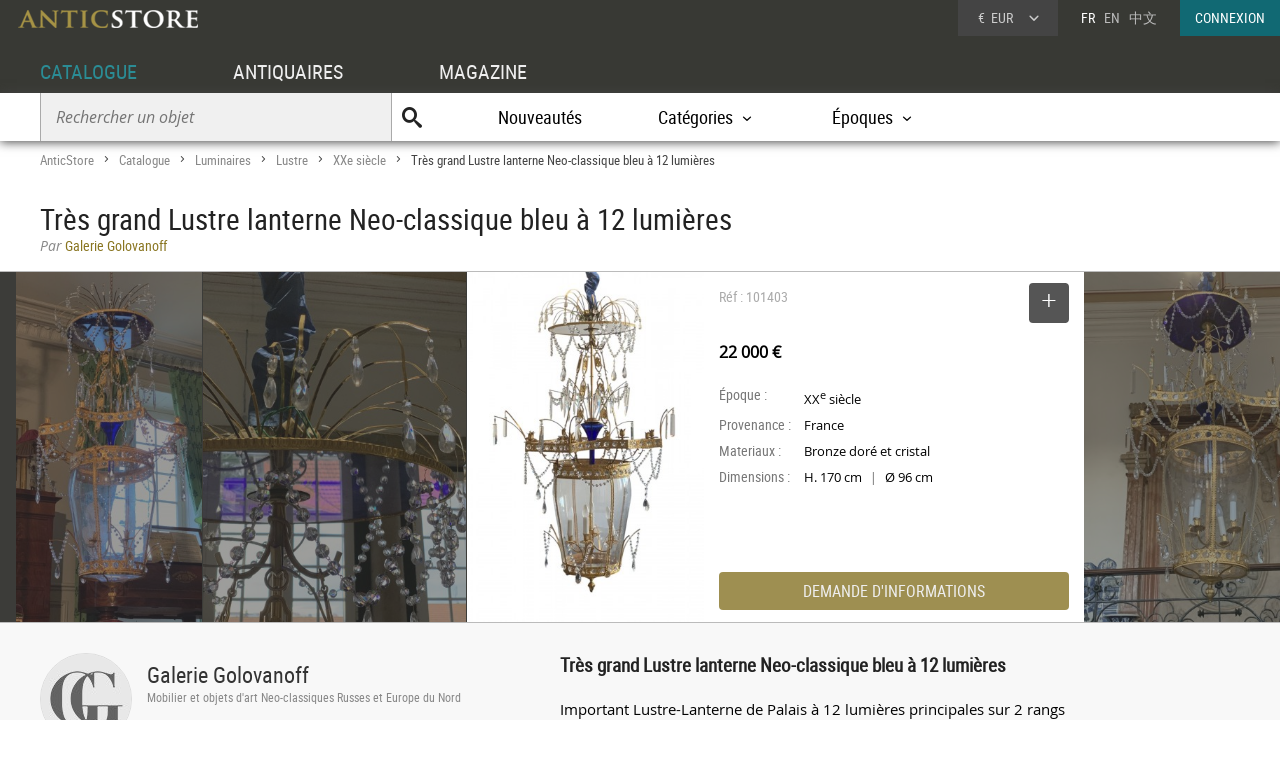

--- FILE ---
content_type: text/html; charset=UTF-8
request_url: https://www.anticstore.com/tres-grand-lustre-lanterne-neo-classique-bleu-12-lumieres-101403P
body_size: 7042
content:
                <!DOCTYPE html>
<html lang="fr">
<head>
  <meta charset="utf-8">
  <title>Très grand Lustre lanterne Neo-classique bleu à 12 lumières - XXe siècle - N.101403</title>
  <meta name='description' content="Antiquités et Objets d'art: Lustre  d'époque XXe siècle mis en vente par Galerie Golovanoff - Réf: 101403 - Important Lustre-Lanterne de Palais à 12 ...">
        <link rel="alternate" href="https://www.anticstore.com/tres-grand-lustre-lanterne-neo-classique-bleu-12-lumieres-101403P" hreflang="fr">
    <link rel="alternate" href="https://www.anticstore.art/101403P" hreflang="en">
    
  <meta name='robots' content='noindex'>
 <link rel="canonical" href="https://www.anticstore.com/tres-grand-lustre-lanterne-neo-classique-bleu-12-lumieres-101403P">
 <link rel="shortcut icon" href="/img/favicon.ico">
 <meta name="viewport" content="width=device-width, initial-scale=1.0, maximum-scale=2.0">
 <link rel="stylesheet" href="/css/css-V24-min.css" type="text/css">
 <link rel="stylesheet" href="/css/jquery.fancybox.min.css" />
 <meta property="og:title" content="Très grand Lustre lanterne Neo-classique bleu à 12 lumières" />
 <meta property="og:type" content="product" />
 <meta property="og:url" content="https://www.anticstore.com/tres-grand-lustre-lanterne-neo-classique-bleu-12-lumieres-101403P" />
 <meta property="og:image" content="https://www.anticstore.com/DocBD/commerce/antiquaire/galerie-golovanoff-836/objet/101403/AnticStore-Large-Ref-101403.jpg" />
 <meta property="og:site_name" content="AnticStore" />
 <meta property="fb:app_id" content="166883123323037" />
 <link rel="apple-touch-icon" href="https://www.anticstore.com/img/apple-touch-icon.png">


 <style>
  summary {outline:none; cursor: pointer; font-weight: bold}
  .descriptif_suite {margin-top:20px;}
  .bande-photo {width:100%; height:350px; overflow: hidden; background-color:#3c3c39;  margin:5px 0 0 0; position:relative; border-top:1px solid #bbb; border-bottom:1px solid #bbb;}
  .bande-photo-gauche {position:absolute; right:45%; width:4000px; height:350px;}
  .bande-photo-droite {position:absolute; left:55%; width:4000px; height:350px;}
  a.img-plus {display:block; cursor: zoom-in;}
  a.img-plus img  { opacity:0.5; height:350px; transition-duration: 0.4s; transition-property: all;}
  a.img-plus img:hover { opacity:1; transition-duration: 0.4s; transition-property: all;}
  .img-right {float:right; padding:0 0 0 1px; position: relative;}
  .img-left {float:left; padding:0 1px 0 0;}
  #info {float:left;  width:350px; padding:0 15px; margin:0; overflow:hidden; height:350px;color: #000; background-color: #fff;}
  .st-hr {color:#aaa; margin:0; height:50px; line-height:50px; margin-bottom:0px; position: relative;}
  #info .intitule { margin-bottom: 20px; padding-bottom: 20px; height:30px;}
  #info .certificat { bottom: 0px;font: 12px/20px "Comic Sans MS","Comic Sans","Lucida Handwriting"; left: 0px; margin: 4px 0px; position: absolute; }
  #info .certificat:before { content:'p'; font-family:picto;display: inline-block; height: 20px; margin-right: 5px; vertical-align: middle; width: 18px; }
  #info dl { font-size: 1em; margin: 60px 0px 10px 0; height:180px; }
  #info dt { float: left; clear: left; color: #777;  padding: 1px 0px; width: 85px; }
  #info dd { padding: 1px 0px; font-family: regular, sans-serif; font-size: 0.9em; overflow: hidden;}
  #info .prix { font-size: 16px; line-height: 50px; padding: 5px 0 30px 0px; font-family:regular;}
  #info .popup-info {color:#eee; background-color:#9e8f51; font-family:condensed; border-radius:0px; padding:0; border-radius:4px; margin:0;display:block; text-align:center; cursor: pointer; font-size: 16px; height: 38px; line-height: 38px;transition-duration: 0.2s; transition-property: all; }
  #info .popup-info:hover {color:#fff;background-color: #116973;}
  .lightbox { position: absolute; top:11px; right:0; text-decoration: none;font-size:13px; width:auto; color:#444; line-height:28px; cursor:pointer; display:inline-block; transition-duration: 0.4s; transition-property: all;}
  .lightbox:hover .msg{color:#116973;}
  .lightbox:hover {background-color: #eee;}
  .selection-bouton {background-color: #555; color:#fff; width:40px; height:40px; text-align: center; border-radius:4px; display:inline-block; vertical-align: middle;}
  .selection-bouton:after {content:'+'; font-family:picto;font-size:28px; height:25px; width:40px; line-height:30px; color:#fff; display:inline-block;}
  .deselection-bouton {background-color: #555; color:#fff; width:40px; height:40px; text-align: center; border-radius:4px; display:inline-block; vertical-align: middle;}
  .deselection-bouton:after {content:'-'; font-family:picto;font-size:36px; height:25px; width:40px; line-height:25px; color:#fff; display:inline-block;}
  .selection .msg, .deselection .msg {color:#fff; font-size:14px; height:40px; line-height:40px; margin-left:15px; display:inline-block; vertical-align: middle; font-family:condensed;float:left; transition-duration: 0.4s; transition-property: all; margin-right:10px;}

  .cadre-antiquaire-descriptif {background-color:#f8f8f8; padding:30px 0;}
  .antiquaire{width:450px; padding:0; color:#000; display:table-cell;}
  .antiquaire .rond {float:left; margin-right:15px; border-radius:80px; width:90px; height:90px; border:1px solid #ddd;}
  .antiquaire .info {display:table-cell; height:120px; padding-top:10px;}
  .antiquaire a.bt-enseigne{font-size:22px;text-decoration:none;color:#333;}
  .antiquaire .specialite{margin:0 0 16px 0;font:12px/14px 'condensed', arial, sans-serif;color:#888;}
  .tel{font-size:0.98em; margin-right:20px; margin-top:0; font-family: 'regular'; letter-spacing: 0.08em;}
  .tel1 {margin-top:10px;}
  .pro_nav { margin-top:20px; position: static; font-size:1.2em;}
  .pro_nav li a {border-bottom:4px solid rgba(255,255,255,0);}
  .pro_nav li {padding:0 0.8em;}
  .proposepar {margin:0; color:#897520; line-height:20px;}
  .noir {color:#888; font-family: italic;}
  .descriptif {display:table-cell; vertical-align: top; margin:0; padding-left:40px; padding-bottom:30px; width:60%;}
  .descriptif .texte{padding:0; margin:20px 0; font-family:regular,"Lucida Sans Unicode", "Lucida Grande", sans-serif; color:#000; text-align: justify; hyphens: auto; font-size:15px;}
  .descriptif .titre {font-size:1.3em; font-weight:bold;}
  .fois{color:#666;padding:0 5px; font-family:'regular'; font-size:12px;}
  .livraison-titre{font-size:18px; line-height:30px;margin:50px 0 5px 0;}
  .livraison-descriptif{margin:5px 0;  font-size:0.95em; line-height:1.6em; font-family: regular, Arial, sans-serif;}
  .autre-objet {text-align: center;}
  .autre-objet h2 {font-size:24px;margin:40px 0 15px 0;}
  .obj-similaire {color:#000; font-family: regular; max-width:700px; margin:0 auto 30px auto; font-size:16px; font-family:italic;}
  .obj-similaire a {color:#000; font-size:16px; font-family:italic;}
  a.mobile-lien {text-decoration: none; color:#fff;}
  .vignette > a {background-color: #efefec;}
  .bande-blanc {border-bottom:none; border-top:1px dashed #777; overflow:hidden;}
  @media only screen and (max-width: 1200px) {
    .descriptif .texte {padding-right: 20px;}
    #info {width:300px;}
    .bande-blanc {font-size:13px; padding:0 2%; width:96%; border-bottom:1px solid #ddd; border-top:none;}
  }
  @media (max-width: 960px) and (min-width: 780px) {
    .pro_nav li {display:block; float:none; border:none; padding:5px 0;}

  }
  @media only screen and (max-width: 780px) {
    .descriptif .texte {padding:0;}
    .descriptif {display:inline-block; width:90%; margin:5%; padding:0; padding-top:30px;}
    .bande-photo {width:100%; height:auto; overflow: hidden; background-color:#f5f5f3;  margin-top:5px; margin-bottom:10px; position:relative; border-top:1px solid #ddd; border-bottom:1px solid #ddd;}
    .bande-photo-gauche {position:static; width:10000px; display:block;}
    .img-right {float:left; padding:0 1px; position: relative;}
    .img-left img{display:none;}
    .bande-photo-droite {position:static; width:100%; height:350px;}
    #info {float:none;  width:90%; padding:0 5%; margin:0 1px 0 0; color: #000; border-top:1px solid #ddd;}
    .pro_nav {font-size:1em; }
    .bande-photo-droite, #info  {height:auto; margin-bottom:10px;}
    #info dl {height:auto; margin-bottom:20px;}
  }
  @media only screen and (max-width: 480px) {
    .bande-photo-gauche {width:100%; height:auto; overflow:hidden;}
    .img-right img{display:none;}
    .img-right:first-child img{display:block;}
    .img-principal {width:100%; height:auto;}
  }
</style>
<script type="application/ld+json">
  {
    "@context": "http://schema.org",
    "@type": "BreadcrumbList",
    "itemListElement": [{
    "@type": "ListItem",
    "position": 1,
    "item": {
    "@id": "https://www.anticstore.com",
    "name": "Anticstore"
  }
},{
"@type": "ListItem",
"position": 2,
"item": {
"@id": "https://www.anticstore.com/catalogue.php",
"name": "Catalogue"
}
},
 {
  "@type": "ListItem",
  "position": 3,
  "item": {
  "@id": "https://www.anticstore.com/luminaires-1-C",
  "name": "Luminaires"
}
},

 {
  "@type": "ListItem",
  "position": 4,
  "item": {
  "@id": "https://www.anticstore.com/lustre-1-SC",
  "name": "Lustre"
}
},


 {
  "@type": "ListItem",
  "position": 5,
  "item": {
  "@id": "https://www.anticstore.com/mobilier/lustre/20emesiecle",
  "name": "XXe siècle"
}
},

{
  "@type": "ListItem",
  "position": 6,
  "item": {
  "@id": "https://www.anticstore.com/tres-grand-lustre-lanterne-neo-classique-bleu-12-lumieres-101403P",
  "name": "Très grand Lustre lanterne Neo-classique bleu à 12 lumières"
}

}]
}
</script>
    <script async src="https://www.googletagmanager.com/gtag/js?id=UA-96091873-1"></script>
    <script>
      window.dataLayer = window.dataLayer || [];

      function gtag() {
        dataLayer.push(arguments);
      }
      gtag('js', new Date());

      gtag('config', 'UA-17384304-1');
    </script>
  </head>
<body itemscope itemtype='http://schema.org/Product'>
 <header>
   <a href='/'><img src='/img/charte/logo-anticstore.png' height='18' width= '180' alt="Anticstore, portail des Antiquités et de l'Antiquaire" class='logo' /></a>
   <div class='droite'>

        <div class='devise'>
      <div class='select'><span class='sigle'>€</span> <span class='code'>EUR</span>
<form action='/catalogue/option-currency.php' method='post'>
  <input type='hidden' name='url' value='/tres-grand-lustre-lanterne-neo-classique-bleu-12-lumieres-101403P'>
  <ul class='choix'>
    <li><input type = 'radio' name='choix_currency' value='GBP' id='GBP' onchange='javascript:submit()'><label for = 'GBP'><span class='sigle'>£</span> <span class='code'>GBP</span></label></li><li><input type = 'radio' name='choix_currency' value='USD' id='USD' onchange='javascript:submit()'><label for = 'USD'><span class='sigle'>$</span> <span class='code'>USD</span></label></li><li><input type = 'radio' name='choix_currency' value='CHF' id='CHF' onchange='javascript:submit()'><label for = 'CHF'><span class='sigle'>&nbsp;</span> <span class='code'>CHF</span></label></li>  </ul>
</form>
</div>
</div>

<p class='langue'>FR &nbsp; <a href='https://www.anticstore.art/101403P'>EN</a> &nbsp; <a href='http://cn.anticstore.com' rel='nofollow'>中文</a></p> <a href='/membre/index.php' class='connexion'>CONNEXION</a></div>
    <nav>
      <ul id="menu">
        <li><a href='/catalogue.php' class='select'>CATALOGUE</a></li>
        <li><a href='/pro.php'>ANTIQUAIRES</a></li>
        <li><a href='/dossier.php'>MAGAZINE</a></li>
      </ul>

      <div class='sm-total'>
        <p id='bt-sous-menu'></p>

        <ul id='sous_menu'>
          <li>
            <form method='get' action='/catalogue/recherche.php' id='sous_menu_recherche'>
              <input type='text' class='search-input input_empty' name='texte' value='' placeholder='Rechercher un objet' required><input type='submit' value='U' class='search-submit'>
            </form>
          </li>
          <li><a href='/catalogue/nouveautes.php'>Nouveautés</a></li>
          <li id="bt_catalogue_categorie">Catégories</li>
          <li id="bt_catalogue_style">Époques</li>


        </ul>

        <div id='sm_catalogue_style' class='sm_catalogue'>
          <div class='sm_catalogue_contenu'>

            <ul>
              <li>
                <p>Siècles</p>
              </li>
              <li><a href='/16emesiecle-1-E'>XVI<sup>e</sup> siècle et avant</a></li>
              <li><a href='/17emesiecle-1-E'>XVII<sup>e</sup> siècle</a></li>
              <li><a href='/18emesiecle-1-E'>XVIII<sup>e</sup> siècle</a></li>
              <li><a href='/19emesiecle-1-E'>XIX<sup>e</sup> siècle</a></li>
              <li><a href='/20emesiecle-1-E'>XX<sup>e</sup> siècle</a></li>
            </ul>


            <ul>
              <li>
                <p>Époques</p>
              </li>
              <li><a href='/moyen-age-1-S'>Moyen Âge</a></li>
              <li><a href='/renaissance-1-S'>Renaissance</a></li>
              <li><a href='/louis13-1-S'>Louis XIII</a></li>
              <li><a href='/louis14-1-S'>Louis XIV</a></li>
              <li><a href='/regence-1-S'>Régence</a></li>
            </ul>
            <ul>
              <li><a href='/louis15-1-S'>Louis XV</a></li>
              <li><a href='/transition-1-S'>Transition</a></li>
              <li><a href='/louis16-1-S'>Louis XVI</a></li>
              <li><a href='/directoire-1-S'>Directoire</a></li>
              <li><a href='/empire-1-S'>Empire</a></li>
              <li><a href='/restauration-1-S'>Restauration</a></li>
            </ul>
            <ul>
              <li><a href='/louis-philippe-1-S'>Louis-Philippe</a></li>
              <li><a href='/napoleon3-1-S'>Napoléon III</a></li>
              <li><a href='/artnouveau-1-S'>Art Nouveau</a></li>
              <li><a href='/artdeco-1-S'>Art Déco</a></li>
              <li><a href='/annees40-60-1-S'>Années 50-60</a></li>
            </ul>


          </div>
        </div>
        <div id="sm_catalogue_categorie" class='sm_catalogue'>
          <div class='sm_catalogue_contenu'>
            <ul>
              <li><a href='/archeologie-1-C'>Archéologie</a></li>
              <li><a href='/art-tribal-1-C'>Art Tribal</a></li>
              <li><a href='/argenterie-1-C'>Argenterie et Orfèvrerie</a></li>
              <li><a href='/artsacre-1-C'>Art sacré, objets religieux</a></li>
              <li><a href='/artsasie-1-C'>Arts d'Asie</a></li>
              <li><a href='/bijouterie-1-C'>Bijouterie, Joaillerie</a></li>
            </ul>

            <ul>
              <li><a href='/ceramiques-1-C'>Céramiques, Porcelaines</a></li>
              <li><a href='/collections-1-C'>Collections</a></li>
              <li><a href='/horloges-cartels-1-C'>Horloges, Cartels</a></li>
              <li><a href='/luminaires-1-C'>Luminaires</a></li>
              <li><a href='/materiaux-anciens-1-C'>Matériaux & Architecture</a></li>
              <li><a href='/miroir-1-C'>Miroirs, Trumeaux</a></li>
            </ul>

            <ul>
              <li><a href='/mobilier-1-C'>Mobilier</a></li>
              <li><a href='/objet-decoration-ancien-1-C'>Objet de décoration</a></li>
              <li><a href='/curiosite-1-C'>Objets de Curiosité</a></li>
              <li><a href='/objetsdevitrine-1-C'>Objets de Vitrine</a></li>
              <li><a href='/sculpture-1-C'>Sculpture</a></li>
            </ul>

            <ul>
              <li><a href='/siege-1-C'>Sièges</a></li>
              <li><a href='/peinture-1-C'>Tableaux et dessins</a></li>
              <li><a href='/livres-1-C'>Gravures anciennes</a></li>
              <li><a href='/tapisettapisserieanciens-1-C'>Tapisserie & Tapis</a></li>
              <li><a href='/verrerie-cristallerie-1-C'>Verrerie, Cristallerie</a></li>
            </ul>
          </div>
        </div>


      </div>

    </nav>
    
</header>
<div id='page'>  
  <div class='page-header'>
    <div id='filarianne'>
      <a href='/'>AnticStore</a> &gt; 
      <a href='/catalogue.php'>Catalogue</a> &gt; 
      <a href='/luminaires-1-C'>Luminaires</a> &gt; <a href='/lustre-1-SC'>Lustre</a> &gt; <a href='/mobilier/lustre/20emesiecle'>XXe siècle</a>  &gt; <span class='arianne-select'>Très grand Lustre lanterne Neo-classique bleu à 12 lumières</span></div>      <h1  itemprop='name'>Très grand Lustre lanterne Neo-classique bleu à 12 lumières</h1><p class='proposepar'><span class='noir'>Par</span> Galerie Golovanoff</p>
    </div>
  </div>
  <div class='bande-photo'>
    <div class='bande-photo-gauche'>
      <div class='img-right'><div class='enlarge'></div><a class='fancybox' href='/DocBD/commerce/antiquaire/galerie-golovanoff-836/objet/101403/AnticStore-Large-Ref-101403.jpg' data-fancybox='gallery'><img src='/DocBD/commerce/antiquaire/galerie-golovanoff-836/objet/101403/AnticStore-Medium-Ref-101403.jpg' alt='Très grand Lustre lanterne Neo-classique bleu à 12 lumières' height='350' class='img-principal'></a></div>
<a class='fancybox img-plus img-right' href='../DocBD/commerce/antiquaire/galerie-golovanoff-836/objet/101403/AnticStore-Large-Ref-101403_01.jpg' data-fancybox='gallery'><img src='../DocBD/commerce/antiquaire/galerie-golovanoff-836/objet/101403/AnticStore-Medium-Ref-101403_01.jpg' alt='Très grand Lustre lanterne Neo-classique bleu à 12 lumières - Luminaires Style '></a>
<a class='fancybox img-plus img-right' href='../DocBD/commerce/antiquaire/galerie-golovanoff-836/objet/101403/AnticStore-Large-Ref-101403_04.jpg' data-fancybox='gallery'><img src='../DocBD/commerce/antiquaire/galerie-golovanoff-836/objet/101403/AnticStore-Medium-Ref-101403_04.jpg' alt='Très grand Lustre lanterne Neo-classique bleu à 12 lumières - Galerie Golovanoff'></a>    </div>

    <div class='bande-photo-droite'>
      <div id='info'>
        <div class='intitule'><div class='st-hr'>
        Réf : 101403<div class='lightbox'><div class='selection'><div class='selection-bouton'></div><span class='msg'>SELECTIONNER</span></div></div>
        
        </div><meta itemprop='image' content='https://www.anticstore.com/DocBD/commerce/antiquaire/galerie-golovanoff-836/objet/101403/AnticStore-Large-Ref-101403.jpg'><link itemprop='url' href='/tres-grand-lustre-lanterne-neo-classique-bleu-12-lumieres-101403P'><div class='prix'><div itemprop='offers' itemscope itemtype='http://schema.org/Offer'><div itemprop='seller' itemscope itemtype='http://schema.org/Organization'><meta itemprop='name' content='Galerie Golovanoff'></div><meta itemprop='price' content='22000'><meta itemprop='pricecurrency' content='EUR'><b>22 000 €</b></div></div></div><dl><dt>Époque :</dt> <dd>XX<sup>e</sup> siècle</dd><dt>Provenance :</dt> <dd>France</dd><dt>Materiaux :</dt> <dd>Bronze doré et cristal</dd><dt>Dimensions :</dt> <dd>H. 170 cm <span class='fois'>|</span> &Oslash;  96 cm</dd></dl><div id='mobile-form'>
          <p class='popup-info' onClick="Popup.afficher(400,540, '/catalogue/formulaire-info.php?url_produit=tres-grand-lustre-lanterne-neo-classique-bleu-12-lumieres-101403', rel='nofollow')" rel='nofollow'>DEMANDE D'INFORMATIONS</p>
          </div>
          <div id='mobile-info-antiquaire'></div>
          <script>
            if (window.innerWidth<480) {
             document.getElementById("mobile-form").innerHTML = "<p class='popup-info' onClick=\"Popup.afficher(320,900, '/catalogue/formulaire-info.php?url_produit=tres-grand-lustre-lanterne-neo-classique-bleu-12-lumieres-101403', rel='nofollow')\" rel='nofollow'>DEMANDE D'INFORMATIONS</p>";
           } else {
            document.getElementById("mobile-form").innerHTML = "<p class='popup-info' onClick=\"Popup.afficher(400,540, '/catalogue/formulaire-info.php?url_produit=tres-grand-lustre-lanterne-neo-classique-bleu-12-lumieres-101403', rel='nofollow')\" rel='nofollow'>DEMANDE D'INFORMATIONS</p>";
          }
        </script>
      </div>
      
<a class='fancybox img-plus img-left' href='../DocBD/commerce/antiquaire/galerie-golovanoff-836/objet/101403/AnticStore-Large-Ref-101403_03.jpg' data-fancybox='gallery'><img src='../DocBD/commerce/antiquaire/galerie-golovanoff-836/objet/101403/AnticStore-Medium-Ref-101403_03.jpg' alt='Luminaires Lustre - Très grand Lustre lanterne Neo-classique bleu à 12 lumières'></a>    </div>
  </div>

  <div style='' class='cadre-antiquaire-descriptif'>
    <div class="page">

              <div class='antiquaire'>
          <img src="/DocBD/commerce/antiquaire/galerie-golovanoff-836/galerie-golovanoff-antiquites-r.jpg" width='90' height='90' class='rond' alt='Galerie Golovanoff'>
          <div class='info'>
            <a href='antiquaire/galerie-golovanoff' class='bt-enseigne'>Galerie Golovanoff</a><p class='specialite'>Mobilier et objets d'art Neo-classiques Russes et Europe du Nord</p><div class='follow'><div class='suivre'>SUIVRE</div></div><br><div class='tel tel1'>+33(0)6 09 94 59 12</div><ul class='pro_nav'>
            <li><a href='/antiquaire/galerie-golovanoff'>GALERIE</a></li>
            <li><a href='/antiquaire/galerie-golovanoff/catalogue'>CATALOGUE</a></li>
            </ul>          </div>
        </div>

        
      <div class='descriptif'>
       <div class='titre'>Très grand Lustre lanterne Neo-classique bleu à 12 lumières</div>
       

       <div class='texte'>
         <p>Important Lustre-Lanterne de Palais à 12 lumières principales sur 2 rangs <br />
Développée à partir d'un modèle de lanterne du Palais de Pavlovsk<br />
Harmonieuse creation autour sur un vase bleu central partant en volutes et jets d'eau sur un rang en étoile portant 8 lumières <br />
Sur commande - délais : 2 mois.</p>               </div>



       <ul class='tag'><li class='titre-mc'>Mots clés</li><li><a href='/mobilier/lustre/20emesiecle' rel='tag'>Lustre XXe siècle</a></li></ul>    </div> <!-- #descriptif -->
  </div> <!-- #page -->
</div>

  <div  class='bande-blanc'>
    <div class='page'>
      <div class='autre-objet'><h2>Galerie Golovanoff</h2></div>
      <div class='petit-bouton'><a href='/antiquaire/galerie-golovanoff/catalogue' class='petit-bouton'><span>CATALOGUE</span></a></div> 
    </div>
  </div>
  

<div  class='bande-blanc'>
  <div class='page'>
   
    <div class='autre-objet'><h2>Lustre</h2></div>
  <div>
    <div class='center'>
     <div class='album'><div class='epoque'><span>XX<sup>e</sup> siècle</span></div><div class='cadre-photo'>
      <a href='/atelier-petitot-lustre-art-deco-france-circa-1930-124502P'><img src='/DocBD/commerce/antiquaire/tobogan-antiques-1039/objet/124502/AnticStore-Medium-Ref-124502.jpg' alt='Atelier Petitot, lustre Art Déco, France circa 1930' width='256' height='320'></a>
      </div><div><a href='/atelier-petitot-lustre-art-deco-france-circa-1930-124502P' class='titre'><span>Atelier Petitot, lustre Art Déco, France circa 1930</span></a><div class='info'>
      <p class='prix'><span>8 500 €</span></p></div></div></div><div class='album'><div class='epoque'><span>XIX<sup>e</sup> siècle</span></div><div class='cadre-photo'>
      <a href='/lustre-russe-bronze-argente-debut-19e-124445P'><img src='/DocBD/commerce/antiquaire/uwe-dobler-interiors-984/objet/124445/AnticStore-Medium-Ref-124445.jpg' alt='Lustre Russe en bronze argenté, début 19e' width='243' height='320'></a>
      </div><div><a href='/lustre-russe-bronze-argente-debut-19e-124445P' class='titre'><span>Lustre Russe en bronze argenté, début 19e</span></a><div class='info'>
      <p class='prix'><span>12 000 €</span></p></div></div></div><div class='album'><div class='epoque'><span>XIX<sup>e</sup> siècle</span></div><div class='cadre-photo'>
      <a href='/f-barbedienne-lustre-neo-byzantin-france-circa-1880-124419P'><img src='/DocBD/commerce/antiquaire/tobogan-antiques-1039/objet/124419/AnticStore-Medium-Ref-124419.jpg' alt='F. Barbedienne - Lustre Néo-Byzantin, France circa 1880' width='256' height='320'></a>
      </div><div><a href='/f-barbedienne-lustre-neo-byzantin-france-circa-1880-124419P' class='titre'><span>F. Barbedienne - Lustre Néo-Byzantin, France circa 1880</span></a><div class='info'>
      <p class='prix'><span>12 500 €</span></p></div></div></div><div class='album'><div class='epoque'><span>XX<sup>e</sup> siècle</span></div><div class='cadre-photo'>
      <a href='/henri-petitot-lustre-art-deco-circa-1930-124381P'><img src='/DocBD/commerce/antiquaire/acropole-antiquites-1167/objet/124381/AnticStore-Medium-Ref-124381.jpg' alt='Henri Petitot, lustre Art Deco circa 1930' width='275' height='320'></a>
      </div><div><a href='/henri-petitot-lustre-art-deco-circa-1930-124381P' class='titre'><span>Henri Petitot, lustre Art Deco circa 1930</span></a><div class='info'>
      <p class='prix'><span>4 900 €</span></p></div></div></div><div class='album'><div class='epoque'><span>XX<sup>e</sup> siècle</span></div><div class='cadre-photo'>
      <a href='/gino-vistosi-1925-1980-grand-lustre-murano-neuf-lumieres-124277P'><img src='/DocBD/commerce/antiquaire/acropole-antiquites-1167/objet/124277/AnticStore-Medium-Ref-124277.jpg' alt='Gino Vistosi (1925-1980) Grand lustre Murano à neuf lumières' width='210' height='320'></a>
      </div><div><a href='/gino-vistosi-1925-1980-grand-lustre-murano-neuf-lumieres-124277P' class='titre'><span>Gino Vistosi (1925-1980) Grand lustre Murano à neuf lumières</span></a><div class='info'>
      <p class='prix'><span>5 900 €</span></p></div></div></div><div class='album'><div class='epoque'><span>XX<sup>e</sup> siècle</span></div><div class='cadre-photo'>
      <a href='/maison-bagues-y-lustre-fer-forge-dore-cristal-6-feux-124221P'><img src='/DocBD/commerce/antiquaire/baptiste-jamez-753/objet/124221/AnticStore-Medium-Ref-124221.jpg' alt='Maison Baguès – Lustre en fer forgé doré et cristal à 6 feux' width='320' height='255'></a>
      </div><div><a href='/maison-bagues-y-lustre-fer-forge-dore-cristal-6-feux-124221P' class='titre'><span>Maison Baguès – Lustre en fer forgé doré et cristal à 6 feux</span></a><div class='info'>
      <p class='prix'><span>4 800 €</span></p></div></div></div></div><div class='petit-bouton'><a href='lustre-1-SC' class='petit-bouton'><span>Lustre ancien</span></a><br><br></div> 


  </div>
</div>

</div>

    <div class='footer-news'>
      <div class='titre'>Newsletter
        <p>Suivez l'actualité d'Anticstore</p>
      </div>
      <form action='/newsletter.php' method='POST'>
        <input type="hidden" name='email_client'>
        <input type='text' placeholder='Votre email' name='email' class='search-input' required><input type='submit' value="JE M'ABONNE" class='news-submit'>
      </form>

    </div>
    <footer>
      <div id='footer'>
        <div class='pro'>
          ACCÈS PROFESSIONNEL
          <p><a href='https://admin.anticstore.com/fr/' class='bleu' target='_blank' rel='noopener'>ESPACE DE GESTION</a></p>
          <p><a href='/membre/application-form.php' class='blanc'>Demande d'inscription</a></p>
        </div>
        <div>
          <ul class='menu'>
            <li class='titre'><a href='/catalogue.php'>CATALOGUE</a></li>
            <li><a href='/catalogue/liste_categories.php'>Catégories</a></li>
            <li><a href='/catalogue/liste_styles.php'>Styles</a></li>
            <li><a href='/catalogue/liste_epoques.php'>Époques</a></li>
            <li><a href='/catalogue/nouveautes.php'>Nouveautés</a></li>
          </ul>
        </div>
        <div>
          <ul class='menu'>
            <li class='titre'><a href='/pro.php'>PROFESSIONNELS</a></li>
            <li><a href='/antiquaires'>Antiquaires</a></li>
            <li><a href='/syndicat-antiquaire.php'>Syndicats d'antiquaires</a></li>
          </ul>
        </div>
        <div class='magazine'>
          <ul class='menu'>
            <li class='titre'><a href='/dossier.php'>MAGAZINE</a></li>
            <li><a href='/agenda.php'>Agenda</a></li>
            <li><a href='/article/articles.php'>Articles</a></li>
            <li><a href='/ebeniste/ebenistes.php'>Les ébénistes du XVIIIe siècle</a></li>
            <li><a href='/style/index.php'>Les styles</a></li>
          </ul>
        </div>
        <div class='menu-general'>
          <img src='/img/charte/logo_ASfooter.png' height='14' width='180' alt='AnticStore antiquites' class='logo' />
          <ul>
            <li><a href='/'>Accueil</a></li>
            <li><a href='/pratique/contact.php'>Contact</a></li>
            <li><a href='http://www.anticstore-blog.com'>Blog Antiquités et Objets d'art</a></li>
          </ul>
          <a href='https://www.facebook.com/AnticStore.France' class='reseaux facebook'>
            <p>FaceBook</p>
          </a>
          <a href='https://twitter.com/anticstore' class='reseaux twitter'>
            <p>twitter</p>
          </a>
          <a href='https://www.instagram.com/anticstore_art/' class='reseaux googleplus' rel="publisher">
            <p>googleplus</p>
          </a>
          <a href='https://www.youtube.com/channel/UCtY6YPHjbpMLQ8E1t8J2BNA' class='reseaux youtube'>
            <p>Youtube</p>
          </a>
        </div>
      </div>
      <p id='mentions'><a href="/pratique/mentions.php">Mentions légales</a> | <a href="/pratique/cgu.php">Conditions générales d'utilisation</a> | <a href="/pratique/cgv.php">Conditions générales de vente</a><br /><span id='copy_anticstore'>&copy; 2026 Anticstore</span></p>

    </footer>
   
<script src="https://ajax.googleapis.com/ajax/libs/jquery/3.3.1/jquery.min.js"></script>
<script src="/js/jquery.fancybox.min.js"></script>
<script type="text/javascript" src="/js/js-V2-min.js"></script>
<script type="text/javascript">
  $(document).ready(function() {
    $().fancybox({
      selector : '[data-fancybox="gallery"]',
      loop     : true
    });
  });
</script>

  <script>
    $('.lightbox').click(function() {
      $(location).attr('href','/membre/index.php'); 
    });
  </script>

  <script>
    $('.follow').click(function() {
      $(location).attr('href','/membre/index.php'); 
    });
  </script>
  </body>
</html>